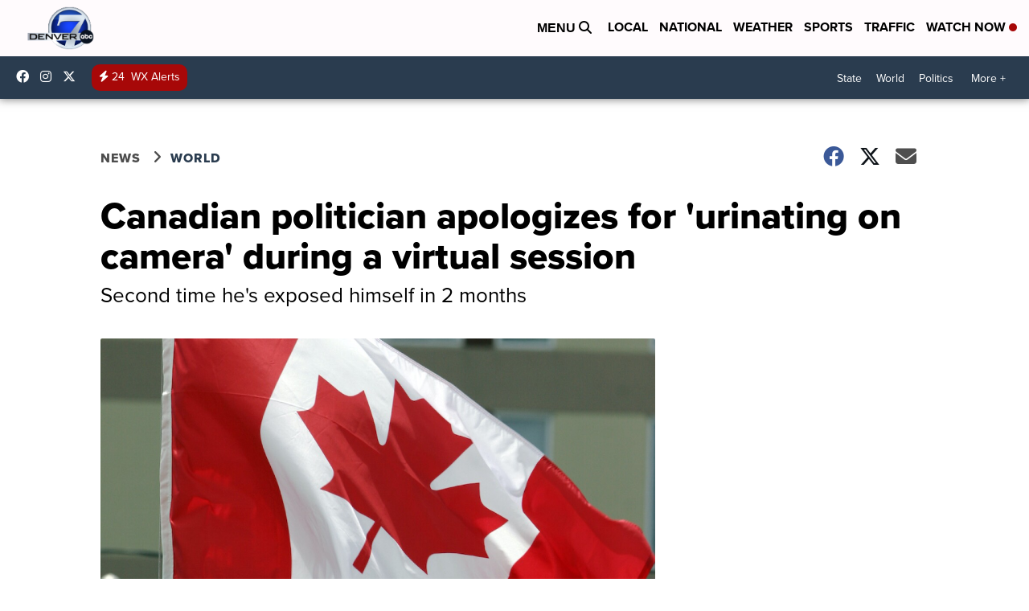

--- FILE ---
content_type: application/javascript; charset=utf-8
request_url: https://fundingchoicesmessages.google.com/f/AGSKWxUyL9c6PJQ-zDOHl1qohWQYKp0y14_mvXyR-SiF3_r7uQMbp5K03wSnlehVCsdGzw1FAeBM4V9MR-MsPxAGv_js1PCZVIH5JIk8BlA-1QVsi3fP2A2tyTJVBPShAILaYnAmGtF1tknfJJKISw5foyZRk2VOHBesLy7Rn0TpGANJ9ShaZYOQT7IWCpGL/_/scanscout./big-ad-switch-.com/js/ad./fliionosadcapture-/ad_hcr_
body_size: -1290
content:
window['adb3b162-0bee-4deb-8de6-1b01cc678c7a'] = true;